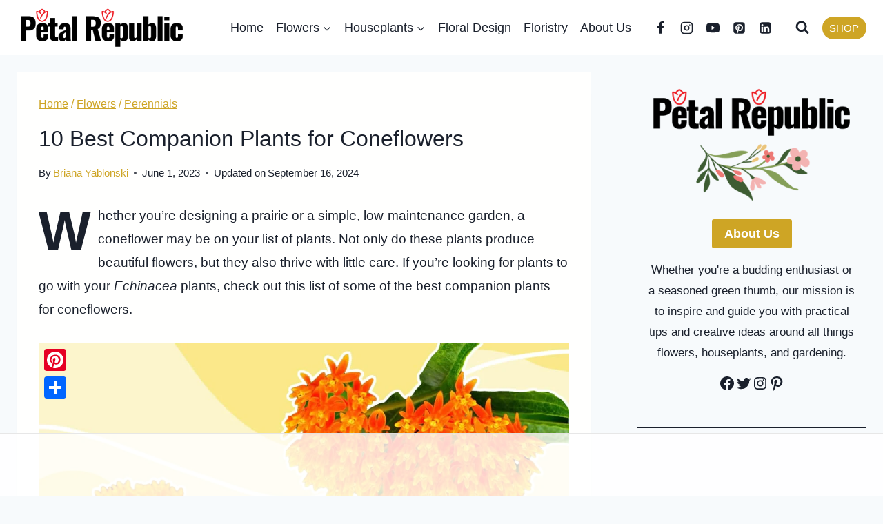

--- FILE ---
content_type: text/html
request_url: https://api.intentiq.com/profiles_engine/ProfilesEngineServlet?at=39&mi=10&dpi=936734067&pt=17&dpn=1&iiqidtype=2&iiqpcid=6e43b2c2-c378-4fdf-8f09-b44bdb26353e&iiqpciddate=1769810187887&pcid=404b4e41-2a3d-4ace-8001-45d07f680ee0&idtype=3&gdpr=0&japs=false&jaesc=0&jafc=0&jaensc=0&jsver=0.33&testGroup=A&source=pbjs&ABTestingConfigurationSource=group&abtg=A&vrref=https%3A%2F%2Fwww.petalrepublic.com
body_size: 54
content:
{"abPercentage":97,"adt":1,"ct":2,"isOptedOut":false,"data":{"eids":[]},"dbsaved":"false","ls":true,"cttl":86400000,"abTestUuid":"g_3a809774-6f2c-4784-b5c5-95a0c4310bf7","tc":9,"sid":1526256087}

--- FILE ---
content_type: text/html; charset=utf-8
request_url: https://www.google.com/recaptcha/api2/aframe
body_size: 140
content:
<!DOCTYPE HTML><html><head><meta http-equiv="content-type" content="text/html; charset=UTF-8"></head><body><script nonce="rQc3aN5nQHAyz7Sn3gBV8A">/** Anti-fraud and anti-abuse applications only. See google.com/recaptcha */ try{var clients={'sodar':'https://pagead2.googlesyndication.com/pagead/sodar?'};window.addEventListener("message",function(a){try{if(a.source===window.parent){var b=JSON.parse(a.data);var c=clients[b['id']];if(c){var d=document.createElement('img');d.src=c+b['params']+'&rc='+(localStorage.getItem("rc::a")?sessionStorage.getItem("rc::b"):"");window.document.body.appendChild(d);sessionStorage.setItem("rc::e",parseInt(sessionStorage.getItem("rc::e")||0)+1);localStorage.setItem("rc::h",'1769810198949');}}}catch(b){}});window.parent.postMessage("_grecaptcha_ready", "*");}catch(b){}</script></body></html>

--- FILE ---
content_type: text/css
request_url: https://ads.adthrive.com/sites/60350ba865ff17853fa5f56a/ads.min.css
body_size: 322
content:
.adthrive-sidebar.adthrive-stuck {
  margin-top: 55px;
}
.adthrive-stuck.adthrive-sticky.adthrive-header, .adthrive-stuck.adthrive-sticky.adthrive-sidebar{
z-index:999!important;
}

.adthrive-content{
border-top:solid 1px #ebebeb;
border-bottom:solid 1px #ebebeb;
padding-top:10px;
padding-bottom:10px;
}
.adthrive-below-post{
border-top:solid 1px #ebebeb;
padding-top:25px;
margin-top:25px;
}
.code-block{
margin:0 !important;
}
.code-block-default{
clear:both;
}
body.adthrive-device-desktop .code-block:not(.code-block-1){
display:none;
}

/* fix video player container jumping */
body.adthrive-device-desktop .adthrive-collapse-player,
body.adthrive-device-desktop #adthrive-contextual-container,
body.adthrive-device-tablet .adthrive-collapse-player,
body.adthrive-device-tablet #adthrive-contextual-container {
max-width: 775px;
height: auto!important;
}
body.adthrive-device-desktop div[id^="cls-video-container"],
body.adthrive-device-tablet div[id^="cls-video-container"] {
min-height: 450px!important; 
}
body.adthrive-device-phone .adthrive-collapse-player,
body.adthrive-device-phone #adthrive-contextual-container {
max-width: 365px;
height: auto!important;
}
body.adthrive-device-phone div[id^="cls-video-container"] {
min-height: 250px!important; 
}
/* END fix for video player container jumping */

--- FILE ---
content_type: text/plain
request_url: https://rtb.openx.net/openrtbb/prebidjs
body_size: -228
content:
{"id":"49828674-81b9-4737-bccf-6cff14a35387","nbr":0}

--- FILE ---
content_type: text/plain
request_url: https://rtb.openx.net/openrtbb/prebidjs
body_size: -228
content:
{"id":"689d03a6-f122-4b4e-81eb-3b69fdd1eb54","nbr":0}

--- FILE ---
content_type: text/plain
request_url: https://rtb.openx.net/openrtbb/prebidjs
body_size: -228
content:
{"id":"3f44bf14-8a77-41a9-9cdc-e27491df3c65","nbr":0}

--- FILE ---
content_type: text/plain
request_url: https://rtb.openx.net/openrtbb/prebidjs
body_size: -228
content:
{"id":"25fe527f-f4c5-441f-ae7d-87c86bd30fd1","nbr":0}

--- FILE ---
content_type: text/plain
request_url: https://rtb.openx.net/openrtbb/prebidjs
body_size: -228
content:
{"id":"c0ca859a-854a-45b7-8943-35ec38418188","nbr":0}

--- FILE ---
content_type: text/plain
request_url: https://rtb.openx.net/openrtbb/prebidjs
body_size: -86
content:
{"id":"b9afb669-cd0c-4dcf-80ef-c5bd6511fef1","nbr":0}

--- FILE ---
content_type: text/plain; charset=UTF-8
request_url: https://at.teads.tv/fpc?analytics_tag_id=PUB_17002&tfpvi=&gdpr_consent=&gdpr_status=22&gdpr_reason=220&ccpa_consent=&sv=prebid-v1
body_size: 56
content:
ZTdkMzE5YTItZmYzYy00MzU5LTkzMDAtOTEyOGZiYTQ5ZjcxIy0xLTc=

--- FILE ---
content_type: text/plain
request_url: https://rtb.openx.net/openrtbb/prebidjs
body_size: -228
content:
{"id":"61433007-8301-4450-acea-9122eccb3490","nbr":0}

--- FILE ---
content_type: text/plain
request_url: https://rtb.openx.net/openrtbb/prebidjs
body_size: -228
content:
{"id":"60fb2d3c-489b-4d65-a0d4-2343095e437f","nbr":0}

--- FILE ---
content_type: text/plain
request_url: https://rtb.openx.net/openrtbb/prebidjs
body_size: -228
content:
{"id":"1c669973-b038-4781-9af7-1fbed5ec5ddd","nbr":0}

--- FILE ---
content_type: text/plain
request_url: https://rtb.openx.net/openrtbb/prebidjs
body_size: -228
content:
{"id":"f49ae743-5b4c-4def-b9c6-ce02444503df","nbr":0}

--- FILE ---
content_type: text/plain
request_url: https://rtb.openx.net/openrtbb/prebidjs
body_size: -228
content:
{"id":"840a4ea6-c21e-4959-9850-fc6b3f51622f","nbr":0}

--- FILE ---
content_type: text/plain; charset=utf-8
request_url: https://ads.adthrive.com/http-api/cv2
body_size: 4409
content:
{"om":["0g8i9uvz","0iyi1awv","0kl5wonw","0pycs8g7","0s298m4lr19","0sm4lr19","0wk67bso","1","1011_302_56233576","1011_302_57035135","1011_302_57035137","1011_74_18364062","1011_74_18364134","1028_8728253","10ua7afe","11142692","11509227","1185:1610326628","11896988","11963080","12010080","12010084","12010088","12145808","12171239","12184310","12219555","124682_738","124843_10","124848_8","12850755","12952195","12gfb8kp","1610326628","1610326728","1611092","17_23391182","17_23391269","17_23391302","17_24104693","17_24104696","17_24683317","17_24696323","17_24766936","17_24766956","17_24794123","17_24794138","17_24794140","1891/84813","1891/84814","1dynz4oo","1f6qgk36","1ktgrre1","1wwvmrwd","206_262592","206_492075","206_559992","2132:45327631","2132:45573264","2132:46038653","2132:46039513","2179:578606630524081767","2249:567996566","2249:650628496","2249:650628539","2249:650662457","2249:671934324","2249:703930156","2307:1wwvmrwd","2307:2mokbgft","2307:3v2n6fcp","2307:4etfwvf1","2307:4ticzzkv","2307:66r1jy9h","2307:6mrds7pc","2307:7s82759r","2307:7uqs49qv","2307:8orkh93v","2307:9jse9oga","2307:9krcxphu","2307:a2uqytjp","2307:at2pj4cu","2307:b57avtlx","2307:c9os9ajg","2307:ce17a6ey","2307:cuudl2xr","2307:d8lb4cac","2307:ddr52z0n","2307:dsugp5th","2307:f3tdw9f3","2307:fpbj0p83","2307:g4kw4fir","2307:h60hzvcs","2307:h9hxhm9h","2307:hfqgqvcv","2307:i90isgt0","2307:j1lywpow","2307:khogx1r1","2307:ln7h8v9d","2307:m08soeku","2307:nmuzeaa7","2307:nx0p7cuj","2307:o15rnfuc","2307:o8icj9qr","2307:ox2tly0t","2307:p0odjzyt","2307:pi9dvb89","2307:plth4l1a","2307:q1kklcij","2307:s4s41bit","2307:sq3uu9ln","2307:tdv4kmro","2307:tqq6b12n","2307:tty470r7","2307:ubjltf5y","2307:wxfnrapl","2307:x7xpgcfc","23pz5ng5","23t9uf9c","2409_15064_70_83464477","2409_25495_176_CR52092921","2409_25495_176_CR52092923","2409_25495_176_CR52092957","2409_25495_176_CR52178316","2409_25495_176_CR52178317","24598434","246110541","24694809","248485108","25_0l51bbpm","25_13mvd7kb","25_53v6aquw","25_cfnass1q","25_m4xt6ckm","25_utberk8n","25_ztlksnbe","262592","2676:80070335","2676:86927649","2715_9888_262592","2760:176_CR52175339","29414696","2974:8168473","2974:8168476","2974:8168539","2_206_554442","2aqgm79d","2jjp1phz","2vx824el","308_125204_13","32447008","33198044","33347569","33419362","33438474","33605623","33608594","34182009","3490:CR52223710","3646_185414_T26335189","3646_185414_T26509255","3658_15032_3xc8n4lf","3658_15066_T26322273","3658_15078_cuudl2xr","3658_16352_b57avtlx","3658_175625_bsgbu9lt","3658_184142_T26068409","3658_184142_T26517624","3658_184142_T26520074","3658_203382_f3tdw9f3","3658_22079_mne39gsk","3658_22895_rz1kxzaf","36_46_11769257","381513943572","3822:24417995","39364467","3LMBEkP-wis","3v2n6fcp","3xc8n4lf","40209389","409_216506","409_223589","409_227223","409_227224","409_228367","42604842","44629254","451ofy3j","458901553568","4642109_46_12184310","46_12184310","47370256","47668709","481703827","485027845327","48514645","48514662","49123013","4etfwvf1","4ticzzkv","50479792","53v6aquw","549410","549423","5504:203529","5510:u4atmpu4","55726194","55763524","557_409_223589","557_409_228105","558_93_ll77hviy","558_93_ln7h8v9d","558_93_rz1kxzaf","559992","56341213","564549740","564559436","5670:8166427","5670:8168479","5670:8168581","567_269_2:3528:19843:32507","5726507811","5826500885","5826599393","58apxytz","59873208","59873223","5ia3jbdy","600618969","60157585","60638194","6126532369","6126563651","618576351","618876699","618980679","61900466","619089559","61916211","61916223","61916225","61916233","61926845","61932920","61932957","61945704","61945710","61945716","61945796","62043295","62187798","6226518549","6226527055","627290883","627309156","627309159","627506494","628015148","628086965","628153053","628222860","628223277","628360579","628360582","628444259","628444349","628444433","628444436","628444439","628456310","628456382","628456391","628456403","628622163","628622166","628622169","628622172","628622178","628622241","628622244","628622247","628622250","628683371","628687043","628687157","628687460","628687463","628803013","628841673","629007394","629009180","629167998","629168001","629168010","629168565","629171196","629171202","629234167","630928655","63166899","63179517","6365_61796_742174851279","6365_61796_784880274628","651637461","651637462","6547_67916_DUcoDLBbajOL3kvhpZDa","6547_67916_R5cNVjAJpSeypcfL5iXH","6547_67916_Ww6wCQA009KSD9VlIx9c","6547_67916_y90sBL2kvpUMat0PZbQv","659713728691","670451206","677843517","680_99480_700109399","683738007","684493019","690_99485_1610326628","694912939","695879875","695879922","697622320","697876986","697876997","697876999","697893453","6b8inw6p","6cqn9jfm","6ejtrnf9","6m298rds7pc","6mrds7pc","6nqm4j3j","6tj9m7jw","6wclm3on","6zt4aowl","705115233","705115263","705115332","705116521","705119942","705127202","709257996","709746393","7354_138543_79092657","7354_138543_79515090","7354_229128_86905970","74243_74_18364017","74243_74_18364062","74243_74_18364087","74243_74_18364134","74243_74_18364262","74243_74_18364267","74243_74_18364271","74243_74_18364314","74_18364062","74wv3qdx","77298gj3an4","77gj3an4","78827881","79yrb2xv","7fc6xgyo","7imiw6gw","7qevw67b","7s82759r","7xb3th35","80207598","8160967","8168539","8172732","8172734","8172738","8193073","8193076","8193078","8193090","8193103","821i184r","84578441","84805507","8b5u826e","8cq33uu4","8mhdyvu8","8o298rkh93v","8oadj1fy","8orkh93v","9057/0328842c8f1d017570ede5c97267f40d","9057/0da634e56b4dee1eb149a27fcef83898","9057/211d1f0fa71d1a58cabee51f2180e38f","9057/37a3ff30354283181bfb9fb2ec2f8f75","9057/5f448328401da696520ae886a00965e2","92qnnm8i","97_8193073","97_8193078","9855/c4531a4db6da6cd6202b45cfcb6f10fc","9925w9vu","9efxb1yn","9k298rcxphu","9krcxphu","9nex8xyd","9qentkjb","9rqgwgyb","a2uqytjp","a3ts2hcp","a7w365s6","a8beztgq","abhu2o6t","ad6783io","af9kspoi","b57avtlx","b5idbd4d","bd5xg6f6","bmh13qg9","bmp4lbzm","bpwmigtk","bsgbu9lt","bu0fzuks","bw5y4xkp","c0mw623r","c1hsjx06","c7z0h277","c9os9ajg","cd40m5wq","ce17a6ey","cr-2azmi2ttubwe","cr-6ovjht2eubwe","cr-97pzzgzrubqk","cr-98yyye8uubxf","cr-9hafr73kuatj","cr-Bitc7n_p9iw__vat__49i_k_6v6_h_jce2vj5h_buspHgokm","cr-a9s2xfzsubwj","cr-aavwye0pubwj","cr-aaw20e1rubwj","cr-aaw20e2pubwj","cr-aawz3f3yubwj","cr-cz75vcjkubwe","cr-fobbsjflu9vd","cr-fobbsjflubwe","cr-g7ywwk2qvft","cr-ghun4f53uatj","cr-ghun4f53ubwe","cr-h6q46o706lrgv2","cr-hw3gpxi0ubxe","cr-hxf9stx0uatj","cr-jbw3r6kmuatj","cr-r5fqbsaru9vd","cr-tauc0vb8u9vd","cr-trw0d8hnu9vd","cr-trw0d8hnuatj","cr-u8cu3kinuatj","cr-z5qdtc94uatj","cr-z5qdtc94ubwe","csa082xz","cu298udl2xr","cuudl2xr","da4ry5vp","daw00eve","ddr52z0n","dsugp5th","e2c76his","eal0nev6","efvt03on","f0u03q6w","f3tdw9f3","f8e4ig0n","fcn2zae1","fd298ujxvyb","fdujxvyb","fjp0ceax","fleb9ndb","fpbj0p83","g29thswx","g4iapksj","g749lgab","ge4kwk32","gjwam5dw","h8ua5z2p","hffavbt7","hfqgqvcv","hgrz3ggo","i2aglcoy","i3k169kv","i90isgt0","j1lywpow","j4r0agpc","jr169syq","jsy1a3jk","jzqxffb2","k2xfz54q","kfzuk5ip","kk5768bd","knoebx5v","ksrdc5dk","kwb8iur1","ldsdwhka","ll77hviy","ln7h8v9d","lp37a2wq","ltkghqf5","lxlnailk","m9fitbpn","motmvbx4","muvxy961","n4mlvfy3","n8w0plts","nr2985arrhc","nr5arrhc","nx0p7cuj","nx53afwv","o15rnfuc","o2s05iig","o8icj9qr","ocnesxs5","oj70mowv","op9gtamy","ot4dib6q","ozdii3rw","p0odjzyt","pagvt0pd","pbolhwu5","pi9dvb89","piwneqqj","pl298th4l1a","plth4l1a","poc1p809","pp6lh14f","ppn03peq","q8pydd8v","qt09ii59","qt29809ii59","quk7w53j","r0u09phz","riaslz7g","rk5pkdan","rnvjtx7r","rz1kxzaf","rz2981kxzaf","s2298ahu2ae","s4s41bit","s887ofe1","sdeo60cf","sl57pdtd","sq3uu9ln","t73gfjqn","t7d69r6a","td8zomk2","ti0s3bz3","tjymxbdc","tvhhxsdx","tx60rowt","u02wpahe","u1jb75sm","u2298x4z0j8","u2x4z0j8","u4atmpu4","uql7t3mi","utberk8n","uuw0t8q6","v0lu1wc1","v5w56b83","vdcb5d4i","vdpy7l2e","vwg10e52","vz9aawzl","w15c67ad","wh1qnb7s","wi9igt6n","wih2rdv3","wvuhrb6o","wxfnrapl","xgjdt26g","xtxa8s2d","xv2pxoj4","y141rtv6","y47904lt","yi6qlg3p","yq5t5meg","z2zvrgyz","z9ku9v6m","zep75yl2","zfexqyi5","zg3scue8","zqs7z6cq","zs3aw5p8","zsvdh1xi","zwzjgvpw","7979132","7979135"],"pmp":[],"adomains":["123notices.com","1md.org","about.bugmd.com","acelauncher.com","adameve.com","akusoli.com","allyspin.com","askanexpertonline.com","atomapplications.com","bassbet.com","betsson.gr","biz-zone.co","bizreach.jp","braverx.com","bubbleroom.se","bugmd.com","buydrcleanspray.com","byrna.com","capitaloneshopping.com","clarifion.com","combatironapparel.com","controlcase.com","convertwithwave.com","cotosen.com","countingmypennies.com","cratedb.com","croisieurope.be","cs.money","dallasnews.com","definition.org","derila-ergo.com","dhgate.com","dhs.gov","displate.com","easyprint.app","easyrecipefinder.co","ebook1g.peptidesciences.com","fabpop.net","familynow.club","filejomkt.run","fla-keys.com","folkaly.com","g123.jp","gameswaka.com","getbugmd.com","getconsumerchoice.com","getcubbie.com","gowavebrowser.co","gowdr.com","gransino.com","grosvenorcasinos.com","guard.io","hero-wars.com","holts.com","instantbuzz.net","itsmanual.com","jackpotcitycasino.com","justanswer.com","justanswer.es","la-date.com","lightinthebox.com","liverrenew.com","local.com","lovehoney.com","lulutox.com","lymphsystemsupport.com","manualsdirectory.org","meccabingo.com","medimops.de","mensdrivingforce.com","millioner.com","miniretornaveis.com","mobiplus.me","myiq.com","national-lottery.co.uk","naturalhealthreports.net","nbliver360.com","nikke-global.com","nordicspirit.co.uk","nuubu.com","onlinemanualspdf.co","original-play.com","outliermodel.com","paperela.com","paradisestays.site","parasiterelief.com","peta.org","photoshelter.com","plannedparenthood.org","playvod-za.com","printeasilyapp.com","printwithwave.com","profitor.com","quicklearnx.com","quickrecipehub.com","rakuten-sec.co.jp","rangeusa.com","refinancegold.com","robocat.com","royalcaribbean.com","saba.com.mx","shift.com","simple.life","spinbara.com","systeme.io","taboola.com","tackenberg.de","temu.com","tenfactorialrocks.com","theoceanac.com","topaipick.com","totaladblock.com","usconcealedcarry.com","vagisil.com","vegashero.com","vegogarden.com","veryfast.io","viewmanuals.com","viewrecipe.net","votervoice.net","vuse.com","wavebrowser.co","wavebrowserpro.com","weareplannedparenthood.org","xiaflex.com","yourchamilia.com"]}

--- FILE ---
content_type: text/plain
request_url: https://rtb.openx.net/openrtbb/prebidjs
body_size: -228
content:
{"id":"b7551610-403f-488f-b33d-9a58d9fa62c2","nbr":0}

--- FILE ---
content_type: text/plain
request_url: https://rtb.openx.net/openrtbb/prebidjs
body_size: -228
content:
{"id":"39e4724e-3ee2-419c-af10-8f60a899d5e7","nbr":0}